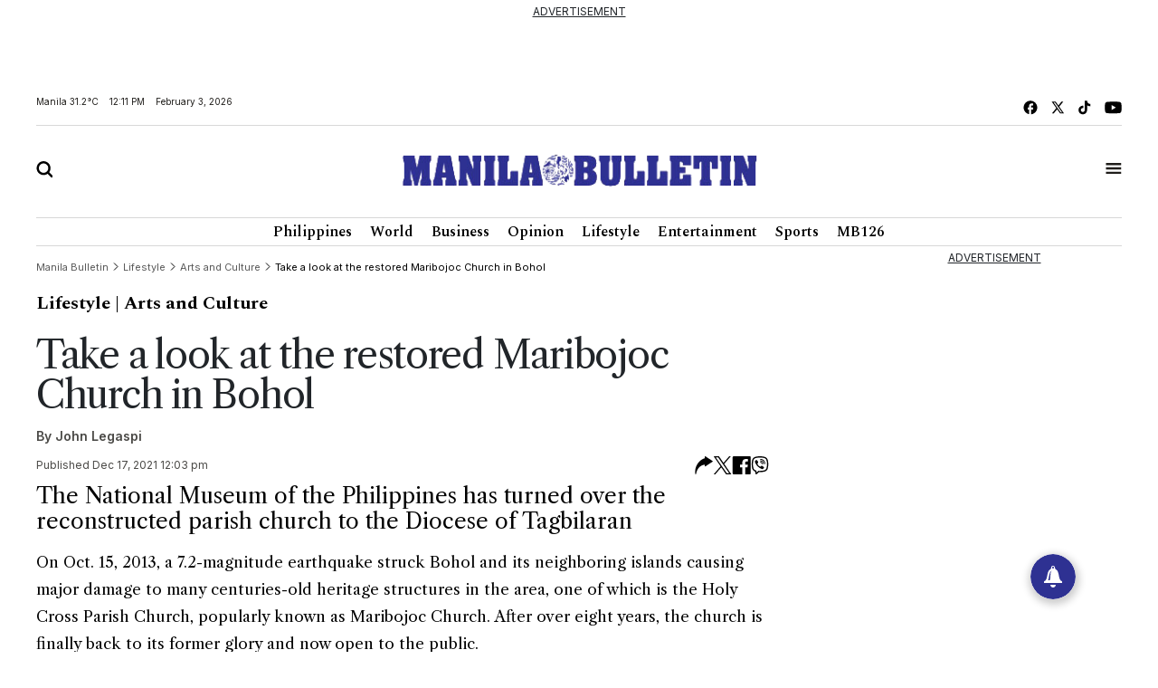

--- FILE ---
content_type: text/html; charset=utf-8
request_url: https://www.google.com/recaptcha/api2/aframe
body_size: 266
content:
<!DOCTYPE HTML><html><head><meta http-equiv="content-type" content="text/html; charset=UTF-8"></head><body><script nonce="vaOFZmUl0bx7yit_whDd0Q">/** Anti-fraud and anti-abuse applications only. See google.com/recaptcha */ try{var clients={'sodar':'https://pagead2.googlesyndication.com/pagead/sodar?'};window.addEventListener("message",function(a){try{if(a.source===window.parent){var b=JSON.parse(a.data);var c=clients[b['id']];if(c){var d=document.createElement('img');d.src=c+b['params']+'&rc='+(localStorage.getItem("rc::a")?sessionStorage.getItem("rc::b"):"");window.document.body.appendChild(d);sessionStorage.setItem("rc::e",parseInt(sessionStorage.getItem("rc::e")||0)+1);localStorage.setItem("rc::h",'1770091893343');}}}catch(b){}});window.parent.postMessage("_grecaptcha_ready", "*");}catch(b){}</script></body></html>

--- FILE ---
content_type: application/javascript; charset=utf-8
request_url: https://fundingchoicesmessages.google.com/f/AGSKWxURP9Y82VaexWToZAeQoN50QWWNN_ngJkktwvn4PaO6q0sUSr0vbmpJeqte6nqsA2JwuKf7geY8U4EoCUOx9eIoHuhsDgV_cxaaeI4z1SX1sUTohpLkltwibRfyioNcOSI7s8Tozp2utgGKlEh49OOJmkoU_4_8b5teV0stTKBgAIgejIldQPsH_nFs/_/googleadright./adprovider./bckgrnd_ad./ad728x90-300px;)
body_size: -1288
content:
window['4df941d2-473f-4736-91f0-a1c632f10358'] = true;